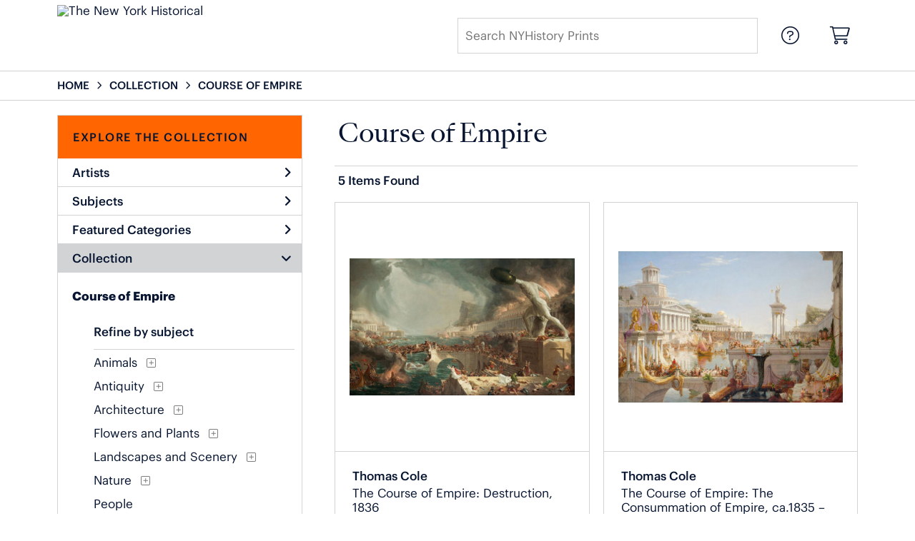

--- FILE ---
content_type: text/html; charset=UTF-8
request_url: https://prints.nyhistory.org/search/collection/course+of+empire
body_size: 4559
content:
<!DOCTYPE html>
<html lang="en-US">
<head>
<meta charset="utf-8">
<title>Course of Empire Prints - NYHistory Prints | Custom Prints and Framing from The New York Historical - prints.nyhistory.org</title>
<meta name="viewport" content="width=device-width, initial-scale=1">
<meta http-equiv="content-type" content="text/html;charset=UTF-8">
<meta name="title" content="Course of Empire Prints - NYHistory Prints | Custom Prints and Framing from The New York Historical - prints.nyhistory.org">
<meta name="description" content="Course of Empire Custom Prints and Framing from The New York Historical - (5 items). Archival paper prints and reproductions on canvas for your home or office.">
<meta name="csrf-token" content="ORxln8gX37SC0tzmPEHm7BOShaFCd7eaa6zzTvLr">
<meta property="og:site_name" content="The New York Historical">
<meta property="og:title" content="Course of Empire Prints - NYHistory Prints | Custom Prints and Framing from The New York Historical - prints.nyhistory.org">
<meta property="og:url" content="https://prints.nyhistory.org/search/collection/course+of+empire">
<link rel="canonical" href="https://prints.nyhistory.org/search/collection/course+of+empire" />
<link rel="icon" type="image/ico" href="/img/museum_web/nyhs/favicon-nyhs-2.png">
<link rel="stylesheet" href="/css/museum_web/nyhs/styles.css?v=ywimnbpn5spcobl0">
<link rel="stylesheet" href="/fonts/fontawesome6/css/all.min.css">
<script src="//ajax.googleapis.com/ajax/libs/jquery/1.12.0/jquery.min.js"></script>
<script src="/js/jquery.autocomplete.min.js"></script>
<script src="/js/jquery.expander.min.js"></script>
<script src="/js/slick.min.js"></script>
<script src="/js/global-1-3.min.js"></script>
<script src="/js/museum_web/nyhs/global-1-2.min.js?v=ywimnbpn5spcobl0"></script>
<script src="/js/jquery.scrollUp.min.js"></script>
<script>
window.dataLayer = window.dataLayer || [];
window.dataLayer.push({
	'domain_config': {
		'domain_name': 'prints.nyhistory.org',
		'ga4_id': 'G-EC9SRZ79BW',
		'ga4_id_rollup': 'G-P3D19VJ3BP',
	}
});


</script>
 
<script>
window.dataLayer.push({
	'event': 'view_item_list',
	'ecommerce': {
		'impressions': [
			{
			'id': '506858',
			'name': 'Thomas Cole, The Course of Empire: Destruction, 1836 (506858)',
			'position': 1,
			'list': '/search/collection/course+of+empire',
		},
			{
			'id': '506857',
			'name': 'Thomas Cole, The Course of Empire: The Consummation of Empire, ca.1835 – 1836 (506857)',
			'position': 2,
			'list': '/search/collection/course+of+empire',
		},
			{
			'id': '506859',
			'name': 'Thomas Cole, The Course of Empire: Desolation, 1836 (506859)',
			'position': 3,
			'list': '/search/collection/course+of+empire',
		},
			{
			'id': '506856',
			'name': 'Thomas Cole, The Course of Empire: The Arcadian or Pastoral State, ca. 1834 (506856)',
			'position': 4,
			'list': '/search/collection/course+of+empire',
		},
			{
			'id': '506855',
			'name': 'Thomas Cole, The Course of Empire: The Savage State, ca. 1834 (506855)',
			'position': 5,
			'list': '/search/collection/course+of+empire',
		},
			]
	}
});
</script>


<!-- Google Tag Manager -->
<script>(function(w,d,s,l,i){w[l]=w[l]||[];w[l].push({'gtm.start':
new Date().getTime(),event:'gtm.js'});var f=d.getElementsByTagName(s)[0],
j=d.createElement(s),dl=l!='dataLayer'?'&l='+l:'';j.async=true;j.src=
'https://www.googletagmanager.com/gtm.js?id='+i+dl;f.parentNode.insertBefore(j,f);
})(window,document,'script','dataLayer','GTM-5HLSXV2');</script>
<!-- End Google Tag Manager -->
</head>
<body>
<!-- Google Tag Manager (noscript) -->
<noscript><iframe src="https://www.googletagmanager.com/ns.html?id=GTM-5HLSXV2" height="0" width="0" style="display:none;visibility:hidden"></iframe></noscript>
<!-- End Google Tag Manager (noscript) -->
<div id="header" class="row header-desktop">
	<div class="header-wrapper">
		<div class="header-desktop-row">
			<div class="container">
				<div class="header-desktop-left">
					<div class="header-logo-wrapper">
						<div class="header-logo-image">
							<a href="/" class="noline header-logo-link"><img data-gtm-event="header-logo" aria-label="The New York Historical" alt="The New York Historical" class="header-logo" src="/img/museum_web/nyhs/nyhs-prints-logo.png"></a>
						</div>
											</div>
				</div>
				<div class="header-desktop-center"></div>
				<div class="header-desktop-right">
					<div class="desktop-search-box show">
						<div id="header-search-box-input-result">
							<input class="header-desktop-search-input" type="text" value="" placeholder="Search NYHistory Prints" name="q" id="autocomplete" onblur="this.value=''">
							<i class="fad fa-spinner fa-spin search-spinner"></i>
						</div>
					</div>
					<div class="header-nav">
						<a data-gtm-event="header-nav" href="/info/help"><div class="header-nav-item"><i class="fal fa-circle-question"></i></div></a>
						<a href="/cart"><div class="header-nav-item"><i data-gtm-event="header-cart" class="fal fa-shopping-cart"></i><span class="header-desktop-cart-count" id="header-cart-count"></span></div></a>
					</div>
				</div>
			</div>
		</div>
	</div>
</div>

<div class="header-mobile row">
	<div class="header-mobile-row">
		<div class="header-mobile-icon-wrap left">
			<a class="toggle-mobile-search"><i data-gtm-event="mobile-header-search" class="fa-header-mobile mag-glass"></i></a>
		</div>

			<div class="mobile-header-logo-wrapper">
				<div class="mobile-header-logo-image">
					<a href="/" class="noline header-logo-link"><img data-gtm-event="mobile-header-logo" aria-label="The New York Historical" alt="The New York Historical" class="mobile-header-logo" src="/img/museum_web/nyhs/nyhs-prints-logo.png"></a>
				</div>
				<div class="mobile-header-logo-text">
					
				</div>
			</div>

		<div class="header-mobile-icon-wrap header-mobile-icon-more right">
			<a class="toggle-mobile-overlay"><i data-gtm-event="mobile-header-more" class="fa-header-mobile more"></i></a>
		</div>
		<div class="header-mobile-icon-wrap-close header-mobile-icon-hidden">
			<a class="toggle-mobile-overlay"><i data-gtm-event="mobile-header-close" class="fa-header-mobile close-nav"></i></a>
		</div>
	</div>
</div>

<div id="header-mobile-search">
	<div class="header-mobile-search-row">
		<div id="header-mobile-search-input-result">
			<input class="header-mobile-search-input" type="text" value="" placeholder="Search NYHistory Prints" name="q" id="autocomplete-mobile" onblur="this.value=''">
		</div>
	</div>
</div>


<section class="crumb-trail-full">
	<div class="container crumb-trail row">
		<div id="crumb-trail-left" class="crumb-trail-wrapper twelve columns">
			<a href="/" class="noline">HOME</a><i class="fa-crumb-trail angle-right"></i>COLLECTION<i class="fa-crumb-trail angle-right"></i>COURSE OF EMPIRE
		</div>
			</div>
</section>



<div class="container">

	<div class="row">

		<div id="ixs-container">

			<div id="ixs-navigation-container" class="row">
		<a class="toggle-mobile-overlay">
		<div class="ixs-overlay-close">
			<div class="title">NAVIGATION</div>
			<div class="header-mobile-icon-wrap">
				<div class="header-mobile-right-nav">
					<i data-gtm-event="mobile-header-more" class="fa-header-mobile close-nav"></i>
				</div>
			</div>
		</div>
		</a>

		<a href="/"><div data-gtm-event="mobile-header-home" class="ixs-row category-head clickable">Home</div></a>
		<a href="/info/about-our-products"><div data-gtm-event="mobile-header-about" class="ixs-row category-head clickable">About</div></a>
		<a href="/info/help"><div data-gtm-event="mobile-header-help" class="ixs-row category-head clickable">Help</div></a>
		<a href="/cart"><div data-gtm-event="mobile-header-cart" class="ixs-row category-head clickable">View Cart</div></a>

	</div>

	<div id="ixs-wrapper">

		<div id="ixs">
	<div class="ixs-title">Explore the Collection</div>



		<div class="ixs-row category-head clickable closed" id="ixs-artists" data-gtm-event="ixs-view-artists" onclick="ajax_load('#ixs', '/indexsearch/artist_alpha/');return false;">Artists<i class="ixs-fa angle-right"></i></div>
			<div class="ixs-row category-head clickable closed" data-gtm-event="ixs-view-subjects" onclick="ajax_load('#ixs', '/indexsearch/update/subject/');return false;">Subjects<i class="ixs-fa angle-right"></i></div>
		<div class="ixs-row category-head clickable closed" id="ixs-featured-categories" data-gtm-event="ixs-view-back-to-features" onclick="ajax_load('#ixs', '/indexsearch/base');return false;">Featured Categories<i class="ixs-fa angle-right"></i></div>

	
		
							<div class="ixs-row category-head open">Collection<i class="ixs-fa angle-down"></i></div>
							<div id="ixs-scroll-div">
							<ul id="ixs-list">
							<li class="ixs-list-item selected"><a data-gtm-event="ixs-tag-list-click" href="/search/collection/course+of+empire">Course of Empire</a></li>
							<div class="ixs-section-indent">
							<div class="ixs-explore-category-head">Refine by subject</div>
							<li class="ixs-list-item"><a data-gtm-event="ixs-tag-list-click" href="/search/collection/course+of+empire/subject/animals">Animals</a>
							<div data-gtm-event="ixs-tag-list-toggle-children" class="ixs-tag-list-toggle-children" onclick="child_toggle('#8-child')"><div data-gtm-event="ixs-tag-list-toggle-children" id="8-child-toggle"><i class="fal fa-plus-square"></i></div></div>
							<ul class="ixs-list-child" id="8-child">
							<li class="ixs-list-item"><a data-gtm-event="ixs-tag-list-click" href="/search/collection/course+of+empire/subject/farm" target="_top">Farm</a>
							<div data-gtm-event="ixs-tag-list-toggle-children" class="ixs-tag-list-toggle-children" onclick="child_toggle('#366-child')"><div data-gtm-event="ixs-tag-list-toggle-children" id="366-child-toggle"><i class="fal fa-plus-square"></i></div></div>
							<ul class="ixs-list-child" id="366-child">
							<li class="ixs-list-item"><a data-gtm-event="ixs-tag-list-click" href="/search/collection/course+of+empire/subject/sheep" target="_top">Sheep</a></li>
							</ul>
							<li class="ixs-list-item"><a data-gtm-event="ixs-tag-list-click" href="/search/collection/course+of+empire/subject/wildlife" target="_top">Wildlife</a>
							</ul>
							<li class="ixs-list-item"><a data-gtm-event="ixs-tag-list-click" href="/search/collection/course+of+empire/subject/antiquity">Antiquity</a>
							<div data-gtm-event="ixs-tag-list-toggle-children" class="ixs-tag-list-toggle-children" onclick="child_toggle('#20-child')"><div data-gtm-event="ixs-tag-list-toggle-children" id="20-child-toggle"><i class="fal fa-plus-square"></i></div></div>
							<ul class="ixs-list-child" id="20-child">
							<li class="ixs-list-item"><a data-gtm-event="ixs-tag-list-click" href="/search/collection/course+of+empire/subject/sculptures+and+tombs" target="_top">Sculptures and Tombs</a>
							</ul>
							<li class="ixs-list-item"><a data-gtm-event="ixs-tag-list-click" href="/search/collection/course+of+empire/subject/architecture">Architecture</a>
							<div data-gtm-event="ixs-tag-list-toggle-children" class="ixs-tag-list-toggle-children" onclick="child_toggle('#21-child')"><div data-gtm-event="ixs-tag-list-toggle-children" id="21-child-toggle"><i class="fal fa-plus-square"></i></div></div>
							<ul class="ixs-list-child" id="21-child">
							<li class="ixs-list-item"><a data-gtm-event="ixs-tag-list-click" href="/search/collection/course+of+empire/subject/bridges" target="_top">Bridges</a>
							<li class="ixs-list-item"><a data-gtm-event="ixs-tag-list-click" href="/search/collection/course+of+empire/subject/buildings" target="_top">Buildings</a>
							<li class="ixs-list-item"><a data-gtm-event="ixs-tag-list-click" href="/search/collection/course+of+empire/subject/columns" target="_top">Columns</a>
							</ul>
							<li class="ixs-list-item"><a data-gtm-event="ixs-tag-list-click" href="/search/collection/course+of+empire/subject/flowers+and+plants">Flowers and Plants</a>
							<div data-gtm-event="ixs-tag-list-toggle-children" class="ixs-tag-list-toggle-children" onclick="child_toggle('#69-child')"><div data-gtm-event="ixs-tag-list-toggle-children" id="69-child-toggle"><i class="fal fa-plus-square"></i></div></div>
							<ul class="ixs-list-child" id="69-child">
							<li class="ixs-list-item"><a data-gtm-event="ixs-tag-list-click" href="/search/collection/course+of+empire/subject/trees+and+shrubs" target="_top">Trees and Shrubs</a>
							</ul>
							<li class="ixs-list-item"><a data-gtm-event="ixs-tag-list-click" href="/search/collection/course+of+empire/subject/landscapes+and+scenery">Landscapes and Scenery</a>
							<div data-gtm-event="ixs-tag-list-toggle-children" class="ixs-tag-list-toggle-children" onclick="child_toggle('#81-child')"><div data-gtm-event="ixs-tag-list-toggle-children" id="81-child-toggle"><i class="fal fa-plus-square"></i></div></div>
							<ul class="ixs-list-child" id="81-child">
							<li class="ixs-list-item"><a data-gtm-event="ixs-tag-list-click" href="/search/collection/course+of+empire/subject/cityscape" target="_top">Cityscape</a>
							<li class="ixs-list-item"><a data-gtm-event="ixs-tag-list-click" href="/search/collection/course+of+empire/subject/countryside" target="_top">Countryside</a>
							<li class="ixs-list-item"><a data-gtm-event="ixs-tag-list-click" href="/search/collection/course+of+empire/subject/mountains" target="_top">Mountains</a>
							<li class="ixs-list-item"><a data-gtm-event="ixs-tag-list-click" href="/search/collection/course+of+empire/subject/sunsets+and+sunrises" target="_top">Sunsets and Sunrises</a>
							</ul>
							<li class="ixs-list-item"><a data-gtm-event="ixs-tag-list-click" href="/search/collection/course+of+empire/subject/nature">Nature</a>
							<div data-gtm-event="ixs-tag-list-toggle-children" class="ixs-tag-list-toggle-children" onclick="child_toggle('#1242-child')"><div data-gtm-event="ixs-tag-list-toggle-children" id="1242-child-toggle"><i class="fal fa-plus-square"></i></div></div>
							<ul class="ixs-list-child" id="1242-child">
							<li class="ixs-list-item"><a data-gtm-event="ixs-tag-list-click" href="/search/collection/course+of+empire/subject/fire" target="_top">Fire</a>
							</ul>
							<li class="ixs-list-item"><a data-gtm-event="ixs-tag-list-click" href="/search/collection/course+of+empire/subject/people">People</a>
							<li class="ixs-list-item"><a data-gtm-event="ixs-tag-list-click" href="/search/collection/course+of+empire/subject/weather">Weather</a>
							<div data-gtm-event="ixs-tag-list-toggle-children" class="ixs-tag-list-toggle-children" onclick="child_toggle('#760-child')"><div data-gtm-event="ixs-tag-list-toggle-children" id="760-child-toggle"><i class="fal fa-plus-square"></i></div></div>
							<ul class="ixs-list-child" id="760-child">
							<li class="ixs-list-item"><a data-gtm-event="ixs-tag-list-click" href="/search/collection/course+of+empire/subject/clouds" target="_top">Clouds</a>
							<li class="ixs-list-item"><a data-gtm-event="ixs-tag-list-click" href="/search/collection/course+of+empire/subject/storms" target="_top">Storms</a>
							</ul>
							<li class="ixs-list-item"><a data-gtm-event="ixs-tag-list-click" href="/search/collection/course+of+empire/subject/world+culture">World Culture</a>
							<div data-gtm-event="ixs-tag-list-toggle-children" class="ixs-tag-list-toggle-children" onclick="child_toggle('#55-child')"><div data-gtm-event="ixs-tag-list-toggle-children" id="55-child-toggle"><i class="fal fa-plus-square"></i></div></div>
							<ul class="ixs-list-child" id="55-child">
							<li class="ixs-list-item"><a data-gtm-event="ixs-tag-list-click" href="/search/collection/course+of+empire/subject/native+american" target="_top">Native American</a>
							</ul>
							</div>
							</div>
							</ul>
			
		
	

</div>

	</div>

		</div>

		<div class="body-container">

			<div class="section-title-plp-wrapper row">
				<div class="section-title plp"><h2>Course of Empire</h2></div>
							</div>

			<div class="plp-tools row">
				<div class="plp-pagination-head-text six columns"><h2>5 Items Found</h2></div>
				<div class="plp-pagination-head-buttons six columns cd-pagination">
														</div>
			</div>

			<div class="row plp-container">
			
				<div class="row plp-item">
					<div class="plp-item-image-wrap">
						<a href="/detail/506858/cole-the-course-of-empire-destruction-1836" data-gtm-event="product-click" data-list="/search/collection/course+of+empire" data-name="Thomas Cole, The Course of Empire: Destruction, 1836 (506858)" data-id="506858" data-pos="1" class="plp-item-image-hover"><img src="/vitruvius/render/400/506858.jpg" class="plp-item-image" alt="Thomas Cole - The Course of Empire: Destruction, 1836" /></a>
					</div>
					<div class="plp-item-info-wrap">
						<h3><a href="/detail/506858/cole-the-course-of-empire-destruction-1836" data-gtm-event="product-click" data-list="/search/collection/course+of+empire" data-name="Thomas Cole, The Course of Empire: Destruction, 1836 (506858)" data-id="506858" data-pos="1"><div class="item-artist">Thomas Cole</div><div class="item-title">The Course of Empire: Destruction, 1836</div></a></h3>
					</div>
				</div>

			
				<div class="row plp-item">
					<div class="plp-item-image-wrap">
						<a href="/detail/506857/cole-the-course-of-empire-the-consummation-of-empire-ca.1835-–-1836" data-gtm-event="product-click" data-list="/search/collection/course+of+empire" data-name="Thomas Cole, The Course of Empire: The Consummation of Empire, ca.1835 – 1836 (506857)" data-id="506857" data-pos="2" class="plp-item-image-hover"><img src="/vitruvius/render/400/506857.jpg" class="plp-item-image" alt="Thomas Cole - The Course of Empire: The Consummation of Empire, ca.1835 – 1836" /></a>
					</div>
					<div class="plp-item-info-wrap">
						<h3><a href="/detail/506857/cole-the-course-of-empire-the-consummation-of-empire-ca.1835-–-1836" data-gtm-event="product-click" data-list="/search/collection/course+of+empire" data-name="Thomas Cole, The Course of Empire: The Consummation of Empire, ca.1835 – 1836 (506857)" data-id="506857" data-pos="2"><div class="item-artist">Thomas Cole</div><div class="item-title">The Course of Empire: The Consummation of Empire, ca.1835 – 1836</div></a></h3>
					</div>
				</div>

			
				<div class="row plp-item">
					<div class="plp-item-image-wrap">
						<a href="/detail/506859/cole-the-course-of-empire-desolation-1836" data-gtm-event="product-click" data-list="/search/collection/course+of+empire" data-name="Thomas Cole, The Course of Empire: Desolation, 1836 (506859)" data-id="506859" data-pos="3" class="plp-item-image-hover"><img src="/vitruvius/render/400/506859.jpg" class="plp-item-image" alt="Thomas Cole - The Course of Empire: Desolation, 1836" /></a>
					</div>
					<div class="plp-item-info-wrap">
						<h3><a href="/detail/506859/cole-the-course-of-empire-desolation-1836" data-gtm-event="product-click" data-list="/search/collection/course+of+empire" data-name="Thomas Cole, The Course of Empire: Desolation, 1836 (506859)" data-id="506859" data-pos="3"><div class="item-artist">Thomas Cole</div><div class="item-title">The Course of Empire: Desolation, 1836</div></a></h3>
					</div>
				</div>

			
				<div class="row plp-item">
					<div class="plp-item-image-wrap">
						<a href="/detail/506856/cole-the-course-of-empire-the-arcadian-or-pastoral-state-ca.-1834" data-gtm-event="product-click" data-list="/search/collection/course+of+empire" data-name="Thomas Cole, The Course of Empire: The Arcadian or Pastoral State, ca. 1834 (506856)" data-id="506856" data-pos="4" class="plp-item-image-hover"><img src="/vitruvius/render/400/506856.jpg" class="plp-item-image" alt="Thomas Cole - The Course of Empire: The Arcadian or Pastoral State, ca. 1834" /></a>
					</div>
					<div class="plp-item-info-wrap">
						<h3><a href="/detail/506856/cole-the-course-of-empire-the-arcadian-or-pastoral-state-ca.-1834" data-gtm-event="product-click" data-list="/search/collection/course+of+empire" data-name="Thomas Cole, The Course of Empire: The Arcadian or Pastoral State, ca. 1834 (506856)" data-id="506856" data-pos="4"><div class="item-artist">Thomas Cole</div><div class="item-title">The Course of Empire: The Arcadian or Pastoral State, ca. 1834</div></a></h3>
					</div>
				</div>

			
				<div class="row plp-item">
					<div class="plp-item-image-wrap">
						<a href="/detail/506855/cole-the-course-of-empire-the-savage-state-ca.-1834" data-gtm-event="product-click" data-list="/search/collection/course+of+empire" data-name="Thomas Cole, The Course of Empire: The Savage State, ca. 1834 (506855)" data-id="506855" data-pos="5" class="plp-item-image-hover"><img src="/vitruvius/render/400/506855.jpg" class="plp-item-image" alt="Thomas Cole - The Course of Empire: The Savage State, ca. 1834" /></a>
					</div>
					<div class="plp-item-info-wrap">
						<h3><a href="/detail/506855/cole-the-course-of-empire-the-savage-state-ca.-1834" data-gtm-event="product-click" data-list="/search/collection/course+of+empire" data-name="Thomas Cole, The Course of Empire: The Savage State, ca. 1834 (506855)" data-id="506855" data-pos="5"><div class="item-artist">Thomas Cole</div><div class="item-title">The Course of Empire: The Savage State, ca. 1834</div></a></h3>
					</div>
				</div>

			
			</div>

			
		</div>

	</div>

</div>

<div class="footer">
	<div class="footer-links-wrapper row">
		<div class="container footer-container">
			<div class="row">
					<div class="four columns">
														<div class="footer-list-header">THE NEW YORK HISTORICAL</div>
					<hr class="footer-line">
					<div class="footer-list">
																															<li>The New York Historical</li>
																																					<li>170 Central Park West</li>
																																					<li>at Richard Gilder Way (77th St)</li>
																																					<li>New York, NY 10024</li>
																																					<li>&nbsp;&nbsp;&nbsp;</li>
																																					<li><a data-gtm-event="footer-link-out-visit-nyhistory.org" href="https://www.nyhistory.org/" target="_blank">Visit nyhistory.org</a></li>
																																					<li><a data-gtm-event="footer-link-out-visit-shop.nyhistory.org" href="https://shop.nyhistory.org/" target="_blank">Visit shop.nyhistory.org</a></li>
																					</div>
													</div>
					<div class="four columns">
														<div class="footer-list-header">NYHISTORY PRINTS</div>
					<hr class="footer-line">
					<div class="footer-list">
																															<li><a data-gtm-event="footer-link-about-nyhistory-prints" href="/info/about-our-products">About NYHistory Prints</a></li>
																																					<li><a data-gtm-event="footer-link-help" href="/info/help">Help</a></li>
																																					<li><a data-gtm-event="footer-link-contact-info" href="/info/help#anchor-contact-information">Contact Info</a></li>
																																					<li><a data-gtm-event="footer-link-shopping-cart" href="/cart">Shopping Cart</a></li>
																					</div>
													</div>
					<div class="four columns">
														<div class="footer-list-header">MEMBERS SAVE 10%</div>
					<hr class="footer-line">
					<div class="footer-list">
																															<li>Enter your member number in the form at checkout and get 10% off your order.</li>
																					</div>
													</div>
					<div class="four columns">
														<div class="footer-list-header">FOLLOW US ON</div>
					<hr class="footer-line">
					<div class="footer-social-icon-list">
																															<a data-gtm-event="footer-social-icon" href="https://www.facebook.com/nyhistory" target="_blank"><div class="fab fa-facebook"></div></a>
																																					<a data-gtm-event="footer-social-icon" href="https://twitter.com/nyhistory" target="_blank"><div class="fab fa-twitter"></div></a>
																																					<a data-gtm-event="footer-social-icon" href="https://www.instagram.com/nyhistory/" target="_blank"><div class="fab fa-instagram"></div></a>
																					</div>
													</div>
				</div>
			<div class="row">
					<div class="three columns">
																												<div class="footer-list">
																				<a href="https://www.nyhistory.org/"><img aria-label="The New York Historical" alt="The New York Historical" class="footer-logo" src="/img/museum_web/nyhs/The_New_York_Historical_lockup_210w.png"></a>
																												</div>
													</div>
				</div>
		</div>
	</div>

	<div class="footer-copyright row">
		<div class="container footer-container">
			<div class="six columns copyright-row left">
				&copy; 2026 The New York Historical, All Rights Reserved
			</div>
			<div class="six columns copyright-row right">
				<a href="https://www.imagelab.co/" target="blank"><div class="footer-service-label"></div></a>
			</div>
		</div>
	</div>
</div>
</body>
</html>